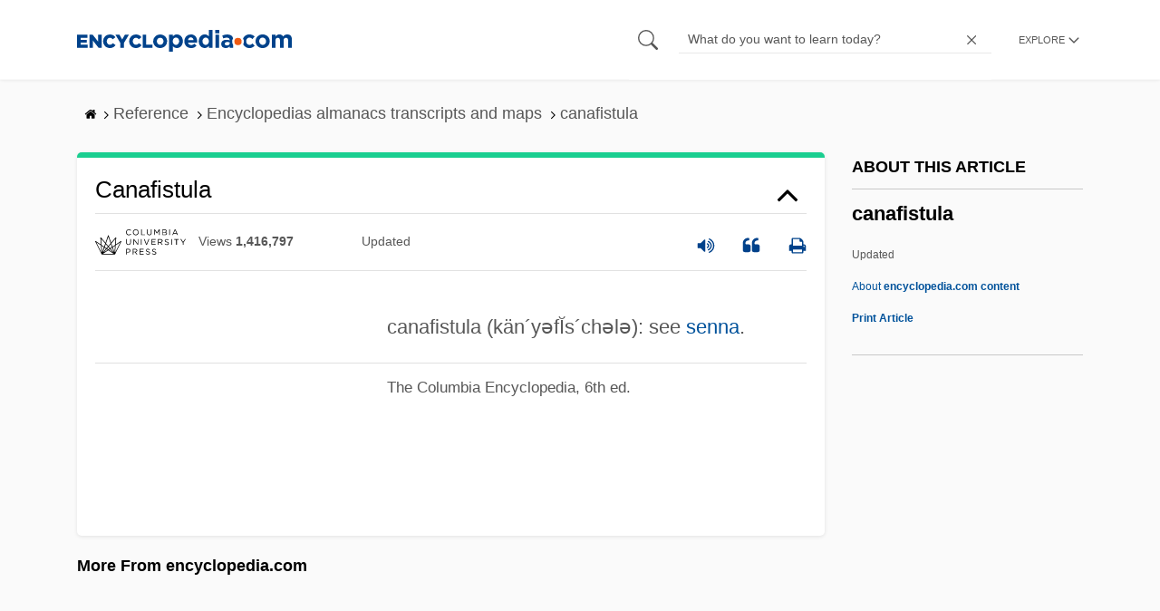

--- FILE ---
content_type: text/plain; charset=utf-8
request_url: https://ads.adthrive.com/http-api/cv2
body_size: 2967
content:
{"om":["0g8i9uvz","1","10011/140f603d0287260f11630805a1b59b3f","10011/5c318b44790eeb5c8b638875dd699ce4","10011/6d6f4081f445bfe6dd30563fe3476ab4","10011/855b136a687537d76857f15c0c86e70b","1011_302_56233468","10310289136970_462792978","11142692","11896988","12010080","12010084","12168663","12169133","124843_10","124848_8","124853_8","17_23391194","17_23391224","17_23391302","17_24766949","17_24766961","17_24794122","17x0742b","1891/84814","1ftzvfyu","1ktgrre1","1szmtd70","201500252","201500256","201500257","202d4qe7","2132:40175022","2132:42375961","2132:42375970","2179:578606630524081767","2249:650628575","2249:650662457","2249:674673693","2249:691914577","2307:1ftzvfyu","2307:3v2n6fcp","2307:5vb39qim","2307:7xb3th35","2307:7yz8chnz","2307:87gc0tji","2307:8orkh93v","2307:ez8lh6cn","2307:f3tdw9f3","2307:gn3plkq1","2307:l2s786m6","2307:lshbpt6z","2307:pefxr7k2","2307:r0u09phz","2307:revf1erj","2307:u4atmpu4","2307:x7xpgcfc","2307:xnfnfr4x","2307:z2zvrgyz","2307:zisbjpsl","2409_15064_70_85809046","2409_25495_176_CR52092920","2409_25495_176_CR52092921","2409_25495_176_CR52092923","2409_25495_176_CR52092954","2409_25495_176_CR52092956","2409_25495_176_CR52092957","2409_25495_176_CR52092958","2409_25495_176_CR52092959","2409_25495_176_CR52150651","2409_25495_176_CR52153848","2409_25495_176_CR52178316","2409_25495_176_CR52178317","2409_25495_176_CR52186411","2409_25495_176_CR52238178","2409_25495_176_CR52238180","248492122","24xairda","25_53v6aquw","25_8b5u826e","25_utberk8n","25_zwzjgvpw","262801","2676:86698472","2676:86739499","2676:86739704","2711_15052_11519008","2760:176_CR52092957","2760:176_CR52175339","2760:176_CR52186411","28925636","29414696","2jjp1phz","306_24794122","3335_25247_700109379","3335_25247_700109389","3490:CR52150651","3490:CR52178317","3490:CR52223939","36259071274228224","3658_136236_x7xpgcfc","3658_15078_87gc0tji","3658_15078_revf1erj","3658_15761_T26365763","381513943572","3858:12879052","3LMBEkP-wis","3aptpnuj","3v2n6fcp","409_216386","409_216388","409_216416","409_225987","409_226326","409_226328","409_226352","409_227223","409_228354","409_230721","44023623","45089369","47869802","48877306","4etfwvf1","4fk9nxse","50923117","53v6aquw","54779847","54779856","54779873","5504:203508","5510:mznp7ktv","5510:u4atmpu4","5510:uivzqpih","5510:ujl9wsn7","55726194","557_409_216596","557_409_220139","557_409_220343","557_409_220344","557_409_220366","557_409_228055","557_409_228363","558_93_u4atmpu4","564549740","564559436","56635908","60638194","6126589193","619089559","61916211","61916223","61916225","61916229","61926845","61932920","61932925","61932933","627290883","627301267","627506494","628013471","628086965","628223277","628360582","628444259","628444433","628444439","628456310","628456376","628456379","628622163","628622172","628622241","628622247","628622250","628683371","628687043","628687460","628803013","629009180","629168001","629168010","629171196","63038025","63117005","6329018","651637462","663293761","66_2talke8jld8img5yutvv","680_99480_700109389","680_99480_700109393","697525780","697893306","697893592","6ejtrnf9","6mrds7pc","6tj9m7jw","6uykb2q5","700109389","700109399","702397981","702423494","704889081","704899863","705115233","705115442","705115523","705116521","705415296","705939494","7354_138543_85445145","7354_138543_85808987","7354_138543_85808988","7354_138543_85809050","7354_217088_86434480","7354_217088_86739504","74_462792722","74_462792978","74wv3qdx","761995067428","764048175513","76mreekc","794109848040","794459604362","794di3me","7969_149355_42375961","7969_149355_45142083","7cmeqmw8","7sf7w6kh","7xb3th35","81103016","8160967","85393206","85402401","86434083","86434487","86690080","87gc0tji","8831024240_564549740","8orkh93v","9057/0328842c8f1d017570ede5c97267f40d","9057/2b998d6f4c5a0c05df886b030a2b7b59","9057/b232bee09e318349723e6bde72381ba0","965gfa0s","9yffr0hr","a1jsuk6w","af9kspoi","ahnxpq60","alcoo4e5","axihqhfq","bd5xg6f6","bwthmrr1","c1u7ixf4","c2fv14pu","cqant14y","cr-2azmi2ttuatj","cr-2azmi2ttubwe","cr-2azmi2ttubxe","cr-9cqtwg2w2brhx5","cr-aav22g2vubwj","cr-aaw20e2pubwj","cr-aaw20e3pubwj","cr-aawz2m3vubwj","cr-hrtwp4wgubwe","cr-nc7d09kgu9vd","cr-nc7d09kgubwe","cr-nc7d09kgubxe","cr-oz2rzuqluatj","cr-yow2qpavubxe","cv0h9mrv","cymho2zs","d42sqlzp","dft15s69","dsp-404751","eal0nev6","enu91vr1","ey8vsnzk","f6ik4wlr","f7u6bcn5","fjp0ceax","h4x8d2p8","hffavbt7","hueqprai","j39smngx","jsy1a3jk","k0csqwfi","k2xfz54q","kk2985768bd","klqiditz","kydf2d2s","kz8629zd","l2s786m6","l4p5cwls","lshbpt6z","mmr74uc4","mznp7ktv","n8w0plts","njv4j143","nv0uqrqm","o2s05iig","o5xj653n","ocwq7ydo","ooo6jtia","p0odjzyt","pi9dvb89","piwneqqj","pkydekxi","plth4l1a","q9plh3qd","quk7w53j","r0u09phz","r6vl3f1t","rnvjtx7r","s37ll62x","t73gfjqn","ti0s3bz3","ttjmhjja","u2x4z0j8","u4atmpu4","u8px4ucu","uf7vbcrs","uivzqpih","ujl9wsn7","uqph5v76","v705kko8","vdcb5d4i","vdpy7l2e","wih2rdv3","wvuhrb6o","xjtl1v34","xldvfdsg","xnfnfr4x","y141rtv6","yi6qlg3p","zaiy3lqy","zep75yl2","zfexqyi5","zh83vvb7","zisbjpsl","zw6jpag6","7979132","7979135"],"pmp":[],"adomains":["123notices.com","1md.org","about.bugmd.com","acelauncher.com","adameve.com","akusoli.com","allyspin.com","askanexpertonline.com","atomapplications.com","bassbet.com","betsson.gr","biz-zone.co","bizreach.jp","braverx.com","bubbleroom.se","bugmd.com","buydrcleanspray.com","byrna.com","capitaloneshopping.com","clarifion.com","combatironapparel.com","controlcase.com","convertwithwave.com","cotosen.com","countingmypennies.com","cratedb.com","croisieurope.be","cs.money","dallasnews.com","definition.org","derila-ergo.com","dhgate.com","dhs.gov","displate.com","easyprint.app","easyrecipefinder.co","fabpop.net","familynow.club","fla-keys.com","folkaly.com","g123.jp","gameswaka.com","getbugmd.com","getconsumerchoice.com","getcubbie.com","gowavebrowser.co","gowdr.com","gransino.com","grosvenorcasinos.com","guard.io","hero-wars.com","holts.com","instantbuzz.net","itsmanual.com","jackpotcitycasino.com","justanswer.com","justanswer.es","la-date.com","lightinthebox.com","liverrenew.com","local.com","lovehoney.com","lulutox.com","lymphsystemsupport.com","manualsdirectory.org","meccabingo.com","medimops.de","mensdrivingforce.com","millioner.com","miniretornaveis.com","mobiplus.me","myiq.com","national-lottery.co.uk","naturalhealthreports.net","nbliver360.com","nikke-global.com","nordicspirit.co.uk","nuubu.com","onlinemanualspdf.co","original-play.com","outliermodel.com","paperela.com","paradisestays.site","parasiterelief.com","peta.org","photoshelter.com","plannedparenthood.org","playvod-za.com","printeasilyapp.com","printwithwave.com","profitor.com","quicklearnx.com","quickrecipehub.com","rakuten-sec.co.jp","rangeusa.com","refinancegold.com","robocat.com","royalcaribbean.com","saba.com.mx","shift.com","simple.life","spinbara.com","systeme.io","taboola.com","tackenberg.de","temu.com","tenfactorialrocks.com","theoceanac.com","topaipick.com","totaladblock.com","usconcealedcarry.com","vagisil.com","vegashero.com","vegogarden.com","veryfast.io","viewmanuals.com","viewrecipe.net","votervoice.net","vuse.com","wavebrowser.co","wavebrowserpro.com","weareplannedparenthood.org","xiaflex.com","yourchamilia.com"]}